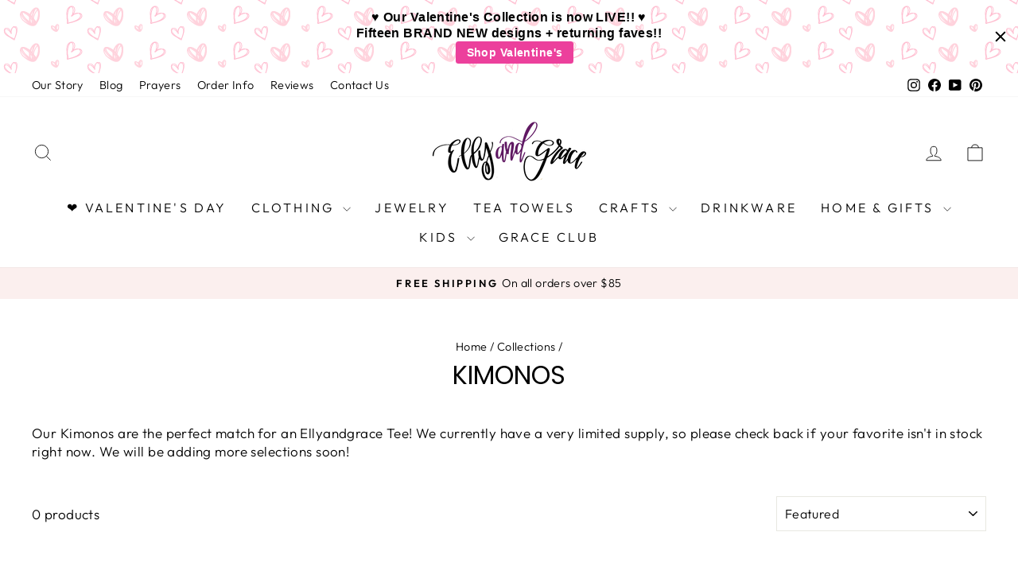

--- FILE ---
content_type: text/json
request_url: https://conf.config-security.com/model
body_size: 84
content:
{"title":"recommendation AI model (keras)","structure":"release_id=0x2a:27:31:53:7c:35:65:65:2a:46:64:5f:29:44:4f:59:25:48:32:46:70:74:67:67:76:2d:2e:55:67;keras;6dskpm9s4y9mbrzuu918w1cvzen5w8dw2z13bi5myt9datso0i3lpobxodl5u03sasokya0u","weights":"../weights/2a273153.h5","biases":"../biases/2a273153.h5"}